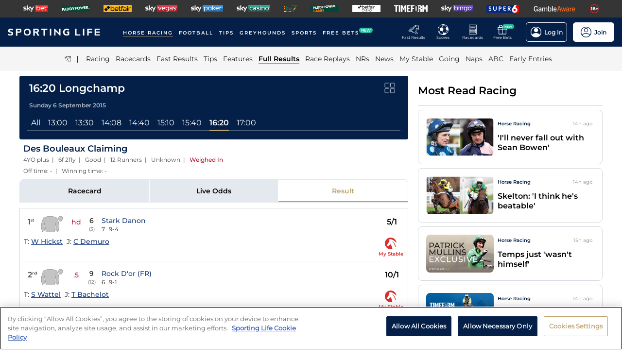

--- FILE ---
content_type: application/javascript; charset=UTF-8
request_url: https://www.sportinglife.com/_next/static/chunks/7576-b2e2a96e68c56a8e.js
body_size: 7638
content:
(self.webpackChunk_N_E=self.webpackChunk_N_E||[]).push([[7576],{71849:function(e,t,n){"use strict";n.d(t,{ZP:function(){return v}});var i=n(7297),r=n(85893);n(67294);var o=n(45697),s=n.n(o),a=n(27603),c=function(){return(0,r.jsx)("svg",{xmlns:"http://www.w3.org/2000/svg",width:"138",height:"138",viewBox:"0 0 138 138",children:(0,r.jsx)("g",{fill:"none","fill-rule":"evenodd",children:(0,r.jsx)("g",{children:(0,r.jsxs)("g",{transform:"translate(-515 -374) translate(515 374)",children:[(0,r.jsx)("g",{fill:"#F4F6F9",children:(0,r.jsx)("circle",{cx:"69",cy:"69",r:"69"})}),(0,r.jsx)("circle",{cx:"69.375",cy:"69.375",r:"61.125",stroke:"#FFF","stroke-width":"1.5"}),(0,r.jsxs)("g",{transform:"translate(37.5 33.75)",children:[(0,r.jsx)("path",{fill:"#000",d:"M27.563 62.466H35.438V96H27.563z"}),(0,r.jsx)("ellipse",{cx:"31.5",cy:"31.562",fill:"#FFF",stroke:"#DC2B2C","stroke-width":"8.25",rx:"31.5",ry:"31.562"})]})]})})})})};function u(){var e=(0,i.Z)(["\n  display: flex;\n  flex-direction: column;\n  justify-content: center;\n  text-align: center;\n  ",";\n  border-radius: ",";\n  padding: ",";\n"]);return u=function(){return e},e}function l(){var e=(0,i.Z)(["\n  color: ",";\n  font-family: ",";\n  font-size: ",";\n  padding-bottom: ",";\n"]);return l=function(){return e},e}function d(){var e=(0,i.Z)(["\n  color: ",";\n  font-family: ",";\n  font-size: ",";\n  padding-bottom: ",";\n  line-height: ",";\n"]);return d=function(){return e},e}function h(){var e=(0,i.Z)(["\n  display: flex;\n  justify-content: center;\n"]);return h=function(){return e},e}var f=a.ZP.div.withConfig({displayName:"NoResults__NoResultsContainer",componentId:"sc-1ec4941d-0"})(u(),function(e){return!e.withoutBorder&&"border: 1px solid ".concat(e.theme.colours.panelBorder)},function(e){return e.theme.sizes.border.mediumRadius},function(e){return e.theme.sizes.largeGap}),p=a.ZP.div.withConfig({displayName:"NoResults__TitleContainer",componentId:"sc-1ec4941d-1"})(l(),function(e){return e.theme.colours.textTertiary},function(e){return e.theme.fonts.family.bodyCopyMedium},function(e){return e.theme.fonts.size.title},function(e){return e.theme.sizes.mediumGap}),m=a.ZP.div.withConfig({displayName:"NoResults__MessageContainer",componentId:"sc-1ec4941d-2"})(d(),function(e){return e.theme.colours.textSecondary},function(e){return e.theme.fonts.family.bodyCopyRegular},function(e){return e.theme.fonts.size.large},function(e){return e.theme.sizes.largeGap},function(e){return e.theme.fonts.lineHeight.medium}),g=a.ZP.div.withConfig({displayName:"NoResults__SvgWrapper",componentId:"sc-1ec4941d-3"})(h()),y=function(e){var t=e.title,n=e.message,i=e.withoutBorder;return(0,r.jsxs)(f,{withoutBorder:void 0!==i&&i,children:[(0,r.jsx)(p,{children:t}),(0,r.jsx)(m,{children:n}),(0,r.jsx)(g,{children:(0,r.jsx)(c,{})})]})};y.propTypes={title:s().string.isRequired,message:s().string.isRequired,withoutBorder:s().bool};var v=y},23329:function(e,t,n){"use strict";var i=n(7297),r=n(85893),o=n(59936),s=n(67294),a=n(27603),c=n(59201);function u(){var e=(0,i.Z)(["\n  display: flex;\n  align-items: center;\n  margin-bottom: ",";\n  @media (max-width: ",") {\n    margin-left: ",";\n  }\n"]);return u=function(){return e},e}function l(){var e=(0,i.Z)(["\n  font-family: ",";\n  font-size: ",";\n  margin-right: ",";\n"]);return l=function(){return e},e}var d=a.ZP.div.withConfig({displayName:"Toggle__ToggleWrapper",componentId:"sc-a20cff51-0"})(u(),function(e){return e.theme.sizes.mediumLargeGap},function(e){return e.theme.breakpoints.maxMobileWidth},function(e){return e.theme.sizes.mediumGap}),h=a.ZP.span.withConfig({displayName:"Toggle__ToggleText",componentId:"sc-a20cff51-1"})(l(),function(e){return e.theme.fonts.family.bodyCopyRegular},function(e){return e.theme.fonts.size.large},function(e){return e.theme.sizes.mediumGap}),f=function(e){var t=e.displayResultsChecked,n=e.setDisplayResultsChecked,i=(0,s.useContext)(a.Ni),u=(0,c.Iw)(c.g9.horseShowResults),l=u.horseShowResults,f=u.setUserPreference;(0,s.useEffect)(function(){n(l)},[]);var p=function(e){n(e),f(c.g9.horseShowResults,e)};return(0,r.jsxs)(d,{children:[(0,r.jsx)(h,{children:"Show Results"}),(0,r.jsx)(o.default,{onChange:p,checked:t,uncheckedIcon:!1,checkedIcon:!1,height:20,width:40,offColor:i.colours.toggle.offToggle,onColor:i.colours.toggle.onToggle})]})};t.Z=f},21193:function(e,t,n){"use strict";n.d(t,{ZP:function(){return q}});var i=n(828),r=n(7297),o=n(85893),s=n(67294),a=n(45697),c=n.n(a),u=n(27603),l=n(95524),d=n(41664),h=n.n(d),f=n(59321),p=n(14522);function m(){var e=(0,r.Z)(["\n  font-family: ",";\n  font-size: ",";\n  color: ",";\n  padding-bottom: ",";\n"]);return m=function(){return e},e}function g(){var e=(0,r.Z)(["\n  display: flex;\n  flex-direction: column;\n  text-align: left;\n  max-width: 75%;\n"]);return g=function(){return e},e}function y(){var e=(0,r.Z)(["\n  font-family: ",";\n  font-size: ",";\n  color: ",";\n"]);return y=function(){return e},e}function v(){var e=(0,r.Z)(["\n  font-family: ",";\n  color: white;\n  display: flex;\n  height: 32px;\n  margin-left: auto;\n  align-items: center;\n  border-radius: ",";\n  padding: ","\n    ",";\n  background-color: ",";\n  font-size: ",";\n  font-weight: ",";\n"]);return v=function(){return e},e}function b(){var e=(0,r.Z)(["\n  display: flex;\n  align-items: center;\n  margin-left: auto;\n  padding-left: ",";\n  padding-right: 4px;\n"]);return b=function(){return e},e}var x=u.ZP.div.withConfig({displayName:"FutureRace__RaceName",componentId:"sc-97335fdf-0"})(m(),function(e){return e.theme.fonts.family.bodyCopyRegular},function(e){return e.theme.fonts.size.medium},function(e){return e.theme.colours.textSecondary},function(e){return e.theme.sizes.smallGap}),w=u.ZP.div.withConfig({displayName:"FutureRace__RaceDetailsContainer",componentId:"sc-97335fdf-1"})(g()),j=u.ZP.span.withConfig({displayName:"FutureRace__RaceDetails",componentId:"sc-97335fdf-2"})(y(),function(e){return e.theme.fonts.family.bodyCopyRegular},function(e){return e.theme.fonts.size.small},function(e){return e.theme.colours.textPrimary}),_=u.ZP.div.withConfig({displayName:"FutureRace__AbandonedIcon",componentId:"sc-97335fdf-3"})(v(),function(e){return e.theme.fonts.family.bodyCopyMedium},function(e){return e.theme.sizes.border.largeRadius},function(e){return e.theme.sizes.smallGap},function(e){return e.theme.sizes.largeGap},function(e){return e.theme.colours.textSecondary},function(e){return e.theme.fonts.size.medium},function(e){return e.theme.fonts.weight.bold}),R=u.ZP.span.withConfig({displayName:"FutureRace__VideoIconContainer",componentId:"sc-97335fdf-4"})(b(),function(e){return e.theme.sizes.largeGap}),C=function(e){var t=e.raceName,n=e.raceNumRunners,i=e.raceClass,r=e.raceDistance,a=e.raceAge,c=e.raceAbandoned,u=e.raceHasVideo,l=e.videoHref,d=e.videoAs;return(0,o.jsxs)(s.Fragment,{children:[(0,o.jsxs)(w,{children:[(0,o.jsx)(x,{children:t}),(0,o.jsx)("div",{children:(0,o.jsx)(j,{children:(0,p.qA)(n,i,r,a)})})]}),c&&(0,o.jsx)(_,{children:"Abd"}),u&&(0,o.jsx)(R,{children:(0,o.jsx)(h(),{href:l,as:"".concat(d,"#video-player"),children:(0,o.jsx)("a",{children:(0,o.jsx)(f.Z,{})})})})]})};C.propTypes={raceName:c().string.isRequired,raceNumRunners:c().number.isRequired,raceClass:c().string.isRequired,raceDistance:c().string.isRequired,raceAbandoned:c().bool.isRequired,raceHasVideo:c().bool,videoHref:c().string,videoAs:c().string};var Z=n(35016);function k(){var e=(0,r.Z)(["\n  width: 100%;\n"]);return k=function(){return e},e}function N(){var e=(0,r.Z)(["\n  width: 100%;\n  display: flex;\n  justify-content: left;\n  font-size: ",";\n  font-family: ",";\n  color: ",";\n  padding: 2px 0;\n"]);return N=function(){return e},e}function T(){var e=(0,r.Z)(["\n  width: 0.6em;\n  text-align: center;\n  margin-right: ",";\n"]);return T=function(){return e},e}function S(){var e=(0,r.Z)(["\n  margin-right: auto;\n"]);return S=function(){return e},e}function M(){var e=(0,r.Z)(["\n  display: flex;\n  align-items: center;\n  margin-left: auto;\n  padding-left: ",";\n"]);return M=function(){return e},e}var P=u.ZP.div.withConfig({displayName:"TopHorses__RidesContainer",componentId:"sc-9380046e-0"})(k()),I=u.ZP.div.withConfig({displayName:"TopHorses__RideRow",componentId:"sc-9380046e-1"})(N(),function(e){return e.theme.fonts.size.medium},function(e){return e.firstPlace?e.theme.fonts.family.bodyCopyMedium:e.theme.fonts.family.bodyCopyRegular},function(e){return e.firstPlace?e.theme.colours.textSecondary:e.theme.colours.textPrimaryLighter}),z=u.ZP.span.withConfig({displayName:"TopHorses__RidePosition",componentId:"sc-9380046e-2"})(T(),function(e){return e.theme.sizes.largeGap}),H=u.ZP.span.withConfig({displayName:"TopHorses__RideName",componentId:"sc-9380046e-3"})(S()),D=u.ZP.span.withConfig({displayName:"TopHorses__VideoIconContainer",componentId:"sc-9380046e-4"})(M(),function(e){return e.theme.sizes.largeGap}),O=function(e){var t=e.raceTopHorses,n=e.raceHasVideo,i=e.videoHref,r=e.videoAs;return(0,o.jsxs)(s.Fragment,{children:[(0,o.jsx)(P,{children:t.map(function(e,t){return(0,o.jsxs)(I,{firstPlace:0===t,children:[(0,o.jsx)(z,{children:e.position}),(0,o.jsx)(H,{children:e.name}),(0,o.jsx)("span",{children:(0,Z.F0)(e.odds,e.favourite)})]},"".concat(e.name,"-").concat(e.index))})}),n&&(0,o.jsx)(D,{children:(0,o.jsx)(h(),{href:i,as:"".concat(r,"#video-player"),children:(0,o.jsx)("a",{children:(0,o.jsx)(f.Z,{})})})})]})};function E(){var e=(0,r.Z)(["\n  padding: "," 0;\n  padding-right: ",";\n  display: flex;\n  flex-grow: 1;\n\n  a {\n    display: flex;\n    align-items: center;\n    width: 100%;\n  }\n\n  a:hover {\n    text-decoration: none;\n  }\n"]);return E=function(){return e},e}function A(){var e=(0,r.Z)(["\n  display: flex;\n  align-items: center;\n  padding: ",";\n  font-family: ",";\n  font-size: ",";\n  color: ",";\n"]);return A=function(){return e},e}O.propTypes={raceTopHorses:c().array.isRequired,raceHasVideo:c().bool,videoHref:c().string,videoAs:c().string};var B=u.ZP.div.withConfig({displayName:"Race__RaceContainer",componentId:"sc-c4761667-0"})(E(),function(e){return e.theme.sizes.mediumGap},function(e){return e.theme.sizes.mediumGap}),W=u.ZP.span.withConfig({displayName:"Race__RaceTime",componentId:"sc-c4761667-1"})(A(),function(e){return e.theme.sizes.largeGap},function(e){return e.theme.fonts.family.bodyCopyMedium},function(e){return e.theme.fonts.size.large},function(e){return e.resulted?e.theme.colours.textTertiary:e.theme.colours.textSecondary}),F=function(e){var t,n,r,s,a,c=e.race,u=e.meetingDate,d=e.courseNameSlug,f=e.includeTime,p=e.displayResults,m=c.time,g=c.date,y=c.name,v=c.distance,b=c.race_class,x=c.has_video,w=c.ride_count,j=c.top_horses,_=void 0===j?[]:j,R=c.race_stage,k=c.meeting_status,N=c.age,T=c.href,S=c.as;return T&&S?(t=T,n=S):(t=(r=(0,i.Z)((0,Z.MZ)(c.name,c.race_summary_reference.id,_.length,u,d),2))[0],n=r[1]),(0,o.jsx)(B,{children:(0,o.jsx)(h(),{href:t,as:n,passHref:!0,children:(0,o.jsxs)("a",{children:[(void 0===f||f)&&(0,o.jsx)(W,{resulted:_.length,children:(0,o.jsx)(l.c,{iso:"".concat(g,"T").concat(m,"Z")})}),void 0!==p&&p&&_.length?(0,o.jsx)(O,{raceTopHorses:_,raceHasVideo:x,videoHref:t,videoAs:n}):(0,o.jsx)(C,{raceName:y,raceNumRunners:w,raceClass:b,raceDistance:v,raceAge:N,raceAbandoned:"ABANDONED"===R||"ABANDONED"===k&&"DORMANT"===R,raceHasVideo:x,videoHref:t,videoAs:n})]})})})};F.propTypes={race:c().object.isRequired,meetingDate:c().string.isRequired,courseNameSlug:c().string.isRequired,includeTime:c().bool,meetingStatus:c().string};var q=F},35641:function(e,t,n){"use strict";var i=n(7297),r=n(85893);n(67294);var o=n(45697),s=n.n(o),a=n(27603),c=n(69909),u=n(14306),l=n(21193),d=n(49765),h=n(71849),f=n(33056),p=n(14522);function m(){var e=(0,i.Z)(["\n  position: relative;\n  display: flex;\n  flex-direction: column;\n  background-color: white;\n  border-radius: ",";\n  border: 1px solid ",";\n"]);return m=function(){return e},e}function g(){var e=(0,i.Z)(["\n  display: flex;\n  flex-wrap: wrap;\n  border-radius: ",";\n"]);return g=function(){return e},e}function y(){var e=(0,i.Z)(["\n  position: relative;\n  width: 100%;\n\n  @media (min-width: ",") {\n    padding: ",";\n    display: flex;\n    flex-grow: 1;\n    flex-wrap: wrap;\n    border-radius: ",";\n  }\n"]);return y=function(){return e},e}function v(){var e=(0,i.Z)(["\n  @media (min-width: ",") {\n    border: 6px solid white;\n    border-radius: ",";\n    position: absolute;\n    top: 0;\n    bottom: 0;\n    left: 0;\n    right: 0;\n    pointer-events: none;\n  }\n"]);return v=function(){return e},e}function b(){var e=(0,i.Z)(["\n  display: flex;\n  border-bottom: 1px solid\n    ",";\n\n  @media (min-width: ",") {\n    width: 50%;\n    border-right: 1px solid\n      ",";\n  }\n\n  :last-of-type {\n    border-bottom: none;\n  }\n"]);return b=function(){return e},e}function x(){var e=(0,i.Z)(["\n  padding: ",";\n"]);return x=function(){return e},e}var w=a.ZP.div.withConfig({displayName:"MeetingSummary__HorseRacingMeetingSummaryContainer",componentId:"sc-a78c28b2-0"})(m(),function(e){return e.theme.sizes.border.mediumRadius},function(e){return e.theme.colours.panelBorder}),j=a.ZP.div.withConfig({displayName:"MeetingSummary__HorseRacingMeetingRaces",componentId:"sc-a78c28b2-1"})(g(),function(e){return e.theme.sizes.border.mediumRadius}),_=a.ZP.div.withConfig({displayName:"MeetingSummary__BorderContainer",componentId:"sc-a78c28b2-2"})(y(),function(e){return e.theme.breakpoints.maxMobileWidth},function(e){return e.theme.sizes.smallGap},function(e){return e.theme.sizes.border.mediumRadius}),R=a.ZP.div.withConfig({displayName:"MeetingSummary__BorderOverride",componentId:"sc-a78c28b2-3"})(v(),function(e){return e.theme.breakpoints.maxMobileWidth},function(e){return e.theme.sizes.border.mediumRadius}),C=a.ZP.div.withConfig({displayName:"MeetingSummary__RaceContainer",componentId:"sc-a78c28b2-4"})(b(),function(e){return e.theme.colours.tableHeaderBottomBorder},function(e){return e.theme.breakpoints.maxMobileWidth},function(e){return e.theme.colours.tableHeaderBottomBorder}),Z=(0,a.ZP)(C).withConfig({displayName:"MeetingSummary__LatestOfferWrapper",componentId:"sc-a78c28b2-5"})(x(),function(e){return e.theme.sizes.largeGap}),k=function(e){var t=e.meeting,n=void 0===t?{}:t,i=n.meeting_summary,o=void 0===i?{}:i,s=o.course,a=void 0===s?{}:s,m=a.name,g=a.feed_source,y=o.going,v=o.surface_summary,b=o.meeting_reference,x=(void 0===b?{}:b).id,k=o.abandoned,N=o.status,T=n.races,S=void 0===T?[]:T,M=e.date,P=e.isResults,I=e.displayResults,z=void 0!==I&&I,H=e.displayLatestOffer,D=e.premierRaces,O=void 0!==P&&P?"/racing/meeting/".concat(M,"/").concat((0,d.Uu)(m),"/").concat(x):"/racing/fast-cards/".concat(x,"/").concat(M,"/").concat((0,d.Uu)(m)),E=(0,p.By)(void 0!==H&&H),A=(0,p.WY)(x,D);return(0,r.jsx)(r.Fragment,{children:S.length?(0,r.jsxs)(w,{"data-testid":"meeting-summary",children:[(0,r.jsx)(c.Z,{courseName:m,feedSource:g,meetingPageUrl:O,isPremierMeeting:A}),(0,r.jsx)(u.Z,{going:y,surface:v,abandonedReason:k}),(0,r.jsx)(j,{children:(0,r.jsxs)(_,{children:[(0,r.jsx)(R,{}),S.map(function(e,t){return(0,r.jsx)(C,{"data-test-id":"race-container",children:(0,r.jsx)(l.ZP,{race:e,meetingDate:M,courseNameSlug:(0,d.Uu)(m),meetingStatus:N,displayResults:z})},t)}),E&&(0,r.jsx)(Z,{children:(0,r.jsx)(f.jp,{})},"latest-offers")]})})]}):(0,r.jsx)(h.ZP,{title:"No Results!",message:"There are no racing results for your chosen date. Please try another date."})})};k.propTypes={meeting:s().object.isRequired,date:s().string.isRequired,isResults:s().bool},t.ZP=k},35016:function(e,t,n){"use strict";n.d(t,{F0:function(){return o},MZ:function(){return r}});var i=n(49765),r=function(){var e,t,n,r,o,s,a,c,u=arguments.length>0&&void 0!==arguments[0]?arguments[0]:"unknown",l=arguments.length>1?arguments[1]:void 0,d=arguments.length>2?arguments[2]:void 0,h=arguments.length>3?arguments[3]:void 0,f=arguments.length>4?arguments[4]:void 0;return d?["/racing/results/[date]/[courseNameSlug]/[raceId]/[slug]",(e=u,t=l,n=h,r=f,"/racing/results/".concat(n,"/").concat(r,"/").concat(t,"/").concat((0,i.Uu)(e))),]:["/racing/racecards/[date]/[courseNameSlug]/racecard/[raceId]/[slug]","/racing/racecards/".concat(h,"/").concat(f,"/racecard/").concat(l,"/").concat((0,i.Uu)(u)),]},o=function(e,t){return t?"".concat(e," F"):e}},59321:function(e,t,n){"use strict";var i=n(7297),r=n(85893);n(67294);var o=n(27603);function s(){var e=(0,i.Z)(["\n  height: 21px;\n  width: 21px;\n\n  img {\n    height: 21px;\n    width: 21px;\n  }\n"]);return s=function(){return e},e}var a=o.ZP.span.withConfig({displayName:"VideoLinkIcon__VideoIcon",componentId:"sc-6f6917d7-0"})(s()),c=function(){return(0,r.jsx)(a,{children:(0,r.jsx)("img",{src:"/img/video-icon.svg"})})};t.Z=c},3462:function(e,t,n){Object.defineProperty(t,"__esModule",{value:!0}),t.location=t.metrics=void 0;var i=n(45697),r=t.metrics=i.object,o=t.location=(0,i.shape)({pathname:i.string.isRequired,search:i.string.isRequired,query:i.object,state:i.object});t.default={metrics:r,location:o}},83231:function(e,t,n){var i=n(67294);function r(){return(r=Object.assign||function(e){for(var t=1;t<arguments.length;t++){var n=arguments[t];for(var i in n)Object.prototype.hasOwnProperty.call(n,i)&&(e[i]=n[i])}return e}).apply(this,arguments)}var o=i.createElement("svg",{viewBox:"-2 -5 14 20",height:"100%",width:"100%",style:{position:"absolute",top:0}},i.createElement("path",{d:"M9.9 2.12L7.78 0 4.95 2.828 2.12 0 0 2.12l2.83 2.83L0 7.776 2.123 9.9 4.95 7.07 7.78 9.9 9.9 7.776 7.072 4.95 9.9 2.12",fill:"#fff",fillRule:"evenodd"})),s=i.createElement("svg",{height:"100%",width:"100%",viewBox:"-2 -5 17 21",style:{position:"absolute",top:0}},i.createElement("path",{d:"M11.264 0L5.26 6.004 2.103 2.847 0 4.95l5.26 5.26 8.108-8.107L11.264 0",fill:"#fff",fillRule:"evenodd"}));function a(e){if(7===e.length)return e;for(var t="#",n=1;n<4;n+=1)t+=e[n]+e[n];return t}function c(e,t,n,i,r){return function(e,t,n,i,r){var o=(e-n)/(t-n);if(0===o)return i;if(1===o)return r;for(var s="#",a=1;a<6;a+=2){var c=parseInt(i.substr(a,2),16),u=parseInt(r.substr(a,2),16),l=Math.round((1-o)*c+o*u).toString(16);1===l.length&&(l="0"+l),s+=l}return s}(e,t,n,a(i),a(r))}var u=function(e){function t(t){e.call(this,t);var n=t.height,i=t.width,r=t.checked;this.t=t.handleDiameter||n-2,this.i=Math.max(i-n,i-(n+this.t)/2),this.o=Math.max(0,(n-this.t)/2),this.state={h:r?this.i:this.o},this.l=0,this.u=0,this.p=this.p.bind(this),this.v=this.v.bind(this),this.g=this.g.bind(this),this.k=this.k.bind(this),this.M=this.M.bind(this),this.m=this.m.bind(this),this.T=this.T.bind(this),this.$=this.$.bind(this),this.C=this.C.bind(this),this.D=this.D.bind(this),this.O=this.O.bind(this),this.S=this.S.bind(this)}return e&&(t.__proto__=e),(t.prototype=Object.create(e&&e.prototype)).constructor=t,t.prototype.componentDidMount=function(){this.W=!0},t.prototype.componentDidUpdate=function(e){e.checked!==this.props.checked&&this.setState({h:this.props.checked?this.i:this.o})},t.prototype.componentWillUnmount=function(){this.W=!1},t.prototype.I=function(e){this.H.focus(),this.setState({R:e,j:!0,B:Date.now()})},t.prototype.L=function(e){var t=this.state,n=t.R,i=t.h,r=(this.props.checked?this.i:this.o)+e-n;t.N||e===n||this.setState({N:!0});var o=Math.min(this.i,Math.max(this.o,r));o!==i&&this.setState({h:o})},t.prototype.U=function(e){var t=this.state,n=t.h,i=t.N,r=t.B,o=this.props.checked,s=(this.i+this.o)/2;this.setState({h:this.props.checked?this.i:this.o});var a=Date.now()-r;(!i||a<250||o&&n<=s||!o&&n>=s)&&this.A(e),this.W&&this.setState({N:!1,j:!1}),this.l=Date.now()},t.prototype.p=function(e){e.preventDefault(),"number"==typeof e.button&&0!==e.button||(this.I(e.clientX),window.addEventListener("mousemove",this.v),window.addEventListener("mouseup",this.g))},t.prototype.v=function(e){e.preventDefault(),this.L(e.clientX)},t.prototype.g=function(e){this.U(e),window.removeEventListener("mousemove",this.v),window.removeEventListener("mouseup",this.g)},t.prototype.k=function(e){this.X=null,this.I(e.touches[0].clientX)},t.prototype.M=function(e){this.L(e.touches[0].clientX)},t.prototype.m=function(e){e.preventDefault(),this.U(e)},t.prototype.$=function(e){Date.now()-this.l>50&&(this.A(e),Date.now()-this.u>50&&this.W&&this.setState({j:!1}))},t.prototype.C=function(){this.u=Date.now()},t.prototype.D=function(){this.setState({j:!0})},t.prototype.O=function(){this.setState({j:!1})},t.prototype.S=function(e){this.H=e},t.prototype.T=function(e){e.preventDefault(),this.H.focus(),this.A(e),this.W&&this.setState({j:!1})},t.prototype.A=function(e){var t=this.props;(0,t.onChange)(!t.checked,e,t.id)},t.prototype.render=function(){var e=this.props,t=e.checked,n=e.disabled,o=e.className,s=e.offColor,a=e.onColor,u=e.offHandleColor,l=e.onHandleColor,d=e.checkedIcon,h=e.uncheckedIcon,f=e.checkedHandleIcon,p=e.uncheckedHandleIcon,m=e.boxShadow,g=e.activeBoxShadow,y=e.height,v=e.width,b=e.borderRadius,x=function(e,t){var n={};for(var i in e)Object.prototype.hasOwnProperty.call(e,i)&&-1===t.indexOf(i)&&(n[i]=e[i]);return n}(e,["checked","disabled","className","offColor","onColor","offHandleColor","onHandleColor","checkedIcon","uncheckedIcon","checkedHandleIcon","uncheckedHandleIcon","boxShadow","activeBoxShadow","height","width","borderRadius","handleDiameter"]),w=this.state,j=w.h,_=w.N,R=w.j,C={height:y,width:v,margin:Math.max(0,(this.t-y)/2),position:"relative",background:c(j,this.i,this.o,s,a),borderRadius:"number"==typeof b?b:y/2,cursor:n?"default":"pointer",WebkitTransition:_?null:"background 0.25s",MozTransition:_?null:"background 0.25s",transition:_?null:"background 0.25s"},Z={height:y,width:Math.min(1.5*y,v-(this.t+y)/2+1),position:"relative",opacity:(j-this.o)/(this.i-this.o),pointerEvents:"none",WebkitTransition:_?null:"opacity 0.25s",MozTransition:_?null:"opacity 0.25s",transition:_?null:"opacity 0.25s"},k={height:y,width:Math.min(1.5*y,v-(this.t+y)/2+1),position:"absolute",opacity:1-(j-this.o)/(this.i-this.o),right:0,top:0,pointerEvents:"none",WebkitTransition:_?null:"opacity 0.25s",MozTransition:_?null:"opacity 0.25s",transition:_?null:"opacity 0.25s"},N={height:this.t,width:this.t,background:c(j,this.i,this.o,u,l),display:"inline-block",cursor:n?"default":"pointer",borderRadius:"number"==typeof b?b-1:"50%",position:"absolute",transform:"translateX("+j+"px)",top:Math.max(0,(y-this.t)/2),outline:0,boxShadow:R?g:m,border:0,WebkitTransition:_?null:"background-color 0.25s, transform 0.25s, box-shadow 0.15s",MozTransition:_?null:"background-color 0.25s, transform 0.25s, box-shadow 0.15s",transition:_?null:"background-color 0.25s, transform 0.25s, box-shadow 0.15s"},T={height:this.t,width:this.t,opacity:Math.max(2*(1-(j-this.o)/(this.i-this.o)-.5),0),position:"absolute",left:0,top:0,pointerEvents:"none",WebkitTransition:_?null:"opacity 0.25s",MozTransition:_?null:"opacity 0.25s",transition:_?null:"opacity 0.25s"},S={height:this.t,width:this.t,opacity:Math.max(2*((j-this.o)/(this.i-this.o)-.5),0),position:"absolute",left:0,top:0,pointerEvents:"none",WebkitTransition:_?null:"opacity 0.25s",MozTransition:_?null:"opacity 0.25s",transition:_?null:"opacity 0.25s"};return i.createElement("div",{className:o,style:{position:"relative",display:"inline-block",textAlign:"left",opacity:n?.5:1,direction:"ltr",borderRadius:y/2,WebkitTransition:"opacity 0.25s",MozTransition:"opacity 0.25s",transition:"opacity 0.25s",touchAction:"none",WebkitTapHighlightColor:"rgba(0, 0, 0, 0)",WebkitUserSelect:"none",MozUserSelect:"none",msUserSelect:"none",userSelect:"none"}},i.createElement("div",{className:"react-switch-bg",style:C,onClick:n?null:this.T,onMouseDown:function(e){return e.preventDefault()}},d&&i.createElement("div",{style:Z},d),h&&i.createElement("div",{style:k},h)),i.createElement("div",{className:"react-switch-handle",style:N,onClick:function(e){return e.preventDefault()},onMouseDown:n?null:this.p,onTouchStart:n?null:this.k,onTouchMove:n?null:this.M,onTouchEnd:n?null:this.m,onTouchCancel:n?null:this.O},p&&i.createElement("div",{style:T},p),f&&i.createElement("div",{style:S},f)),i.createElement("input",r({},{type:"checkbox",role:"switch","aria-checked":t,checked:t,disabled:n,style:{border:0,clip:"rect(0 0 0 0)",height:1,margin:-1,overflow:"hidden",padding:0,position:"absolute",width:1}},x,{ref:this.S,onFocus:this.D,onBlur:this.O,onKeyUp:this.C,onChange:this.$})))},t}(i.Component);u.defaultProps={disabled:!1,offColor:"#888",onColor:"#080",offHandleColor:"#fff",onHandleColor:"#fff",uncheckedIcon:o,checkedIcon:s,boxShadow:null,activeBoxShadow:"0 0 2px 3px #3bf",height:28,width:56},t.default=u},59936:function(e,t,n){e.exports=n(83231)},8371:function(e,t,n){e.exports=n(13530)},13530:function(e){function t(e,t,n){if("function"!=typeof n.rand&&(n.rand=Math.random),e.length!==t.length)throw TypeError("Different number of options & weights.");for(var i,r,o=n.total||(n.normal?1:null!=(r=(i=t).__weighted_total)?r:(void 0===r&&["pop","push","shift","unshift","splice"].forEach(function(e){var t,n;i[e]=(t=i,n=i[e],function(){t.__weighted_total=null,n.apply(t,arguments)})}),r=i.__weighted_total=i.reduce(function(e,t){return e+t},0))),s=n.rand()*o,a=0;a<t.length;a++)if((s-=t[a])<0)return e[a];throw RangeError("All weights do not add up to >= 1 as expected.")}function n(e,n,i){if("function"==typeof i&&(i={rand:i}),null==i&&(i={}),Array.isArray(e)){if(null==n&&(n=e.map(function(){return 1})),Array.isArray(n)){if(e.length===n.length)return t(e,n,i);throw TypeError("Set and Weights are different sizes.")}throw TypeError("Set is an Array, and Weights is not.")}if("object"==typeof e){var r,o,s,a;return o=n||i,a=(s=Object.keys(e)).map(function(t){return e[t]}),t(s,a,o)}throw TypeError("Set is not an Object, nor is it an Array.")}e.exports=n,e.exports.select=n},87462:function(e,t,n){"use strict";function i(){return(i=Object.assign?Object.assign.bind():function(e){for(var t=1;t<arguments.length;t++){var n=arguments[t];for(var i in n)({}).hasOwnProperty.call(n,i)&&(e[i]=n[i])}return e}).apply(null,arguments)}n.d(t,{Z:function(){return i}})},4111:function(e,t,n){"use strict";function i(e){if(void 0===e)throw ReferenceError("this hasn't been initialised - super() hasn't been called");return e}n.d(t,{Z:function(){return i}})},51438:function(e,t,n){"use strict";function i(e,t){if(!(e instanceof t))throw TypeError("Cannot call a class as a function")}n.d(t,{Z:function(){return i}})},52951:function(e,t,n){"use strict";function i(e,t){for(var n=0;n<t.length;n++){var i=t[n];i.enumerable=i.enumerable||!1,i.configurable=!0,"value"in i&&(i.writable=!0),Object.defineProperty(e,i.key,i)}}function r(e,t,n){return t&&i(e.prototype,t),n&&i(e,n),e}n.d(t,{Z:function(){return r}})},5950:function(e,t,n){"use strict";function i(e){return(i=Object.setPrototypeOf?Object.getPrototypeOf:function(e){return e.__proto__||Object.getPrototypeOf(e)})(e)}n.d(t,{Z:function(){return s}});var r=n(4111),o=n(82222);function s(e){var t=function(){if("undefined"==typeof Reflect||!Reflect.construct||Reflect.construct.sham)return!1;if("function"==typeof Proxy)return!0;try{return Boolean.prototype.valueOf.call(Reflect.construct(Boolean,[],function(){})),!0}catch(e){return!1}}();return function(){var n,s,a,c,u=i(e);if(t){var l,d=i(this).constructor;c=Reflect.construct(u,arguments,d)}else c=u.apply(this,arguments);return(s=c)&&("object"===(0,o.Z)(s)||"function"==typeof s)?s:(0,r.Z)(this)}}},40872:function(e,t,n){"use strict";function i(){return(i=Object.assign||function(e){for(var t=1;t<arguments.length;t++){var n=arguments[t];for(var i in n)Object.prototype.hasOwnProperty.call(n,i)&&(e[i]=n[i])}return e}).apply(this,arguments)}function r(){return i.apply(this,arguments)}n.d(t,{Z:function(){return r}})},88029:function(e,t,n){"use strict";function i(e,t){return(i=Object.setPrototypeOf||function(e,t){return e.__proto__=t,e})(e,t)}function r(e,t){if("function"!=typeof t&&null!==t)throw TypeError("Super expression must either be null or a function");if(e.prototype=Object.create(t&&t.prototype,{constructor:{value:e,writable:!0,configurable:!0}}),t){var n,r;i(e,t)}}n.d(t,{Z:function(){return r}})},82222:function(e,t,n){"use strict";function i(e){return e&&e.constructor===Symbol?"symbol":typeof e}n.d(t,{Z:function(){return i}})}}]);